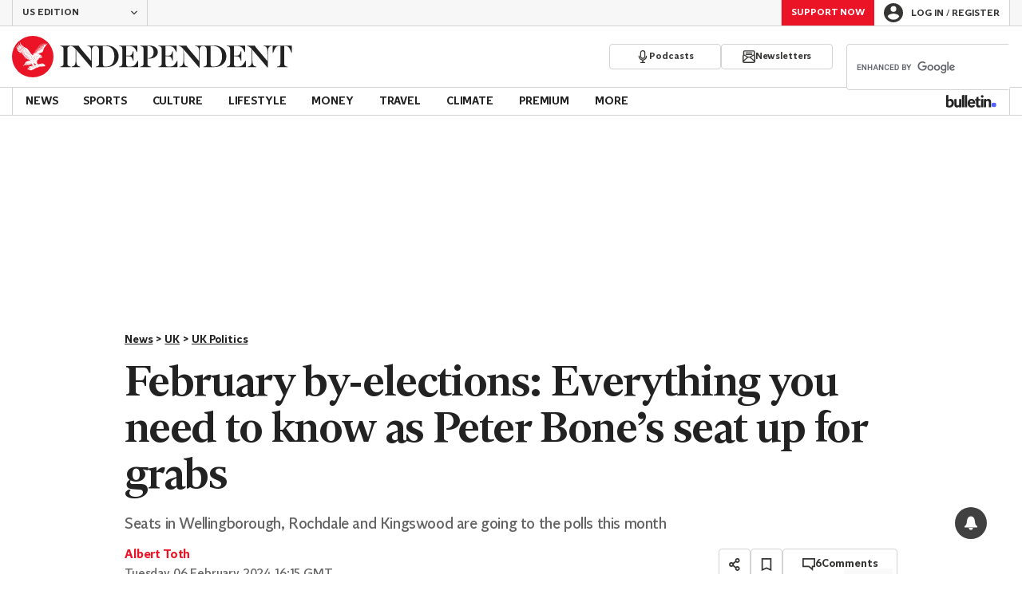

--- FILE ---
content_type: text/javascript;charset=utf-8
request_url: https://id.cxense.com/public/user/id?json=%7B%22identities%22%3A%5B%7B%22type%22%3A%22ckp%22%2C%22id%22%3A%22ml5j70ufa74nf391%22%7D%2C%7B%22type%22%3A%22lst%22%2C%22id%22%3A%223aupssfm7mm2e1it3dpln9y2sl%22%7D%2C%7B%22type%22%3A%22cst%22%2C%22id%22%3A%223aupssfm7mm2e1it3dpln9y2sl%22%7D%5D%7D&callback=cXJsonpCB1
body_size: 203
content:
/**/
cXJsonpCB1({"httpStatus":200,"response":{"userId":"cx:3eqelpfsjg0g0zslycv3mpiqc:uchgphl7safg","newUser":false}})

--- FILE ---
content_type: text/javascript;charset=utf-8
request_url: https://p1cluster.cxense.com/p1.js
body_size: 100
content:
cX.library.onP1('3aupssfm7mm2e1it3dpln9y2sl');
